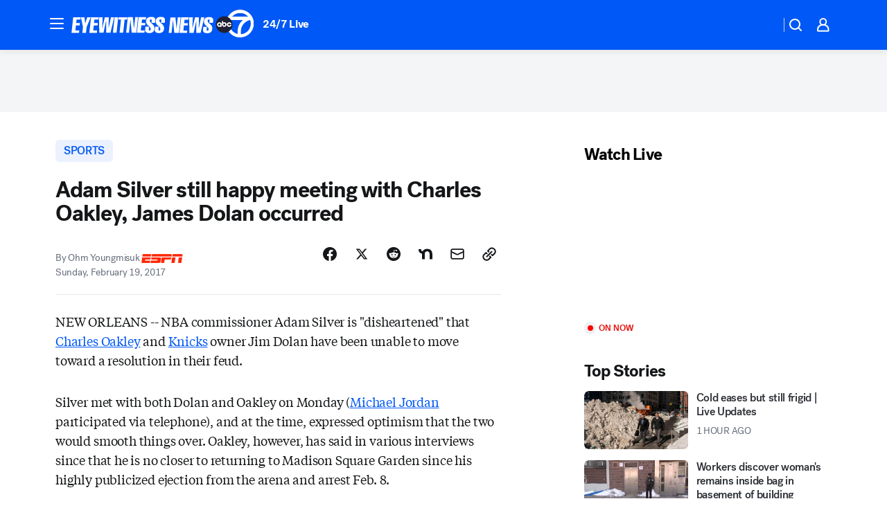

--- FILE ---
content_type: application/javascript
request_url: https://prod.gatekeeper.us-abc.symphony.edgedatg.go.com/vp2/ws/utils/2021/geo/video/geolocation/205/001/gt/-1.jsonp
body_size: 1074
content:
{"ver":"2021","device":"001","brand":"205","xmlns":"https://abc.go.com/vp2/ws/xmlns","user":{"allowed":true,"ip":"3.145.124.205","proxy":"hosting","bandwidth":"broadband","zipcode":"43230","city":"columbus","state":"oh","country":"usa","isp":"amazon technologies inc.","distributionChannel":"2","org":"amazon technologies inc.","useragent":"Mozilla/5.0 (Macintosh; Intel Mac OS X 10_15_7) AppleWebKit/537.36 (KHTML, like Gecko) Chrome/131.0.0.0 Safari/537.36; ClaudeBot/1.0; +claudebot@anthropic.com)","time":"Sun, 1 Feb 2026 21:20:28 -0500","xff":{"ip":"3.145.124.205, 18.68.21.84, 172.18.79.248"},"id":"FB18AFD6-D17E-49C6-B8E4-AE4F0424D1FA"},"affiliates":{"affiliate":[{"name":"WSYX","logo":"https://cdn1.edgedatg.com/aws/v2/abc/Live/video/13877091/1ba6f58005365daed202fccf8ab4df07/284x160-Q75_1ba6f58005365daed202fccf8ab4df07.png","dma":"COLUMBUS, OH","rank":"34","id":"WSYX","event":{"url":{"callback":"event_flat_file","value":"https://liveeventsfeed.abc.go.com/wsyx.json"},"refresh":{"unit":"second","value":"300"}}}],"count":1},"server":{"time":"Mon, 2 Feb 2026 02:20:28 +0000"}}